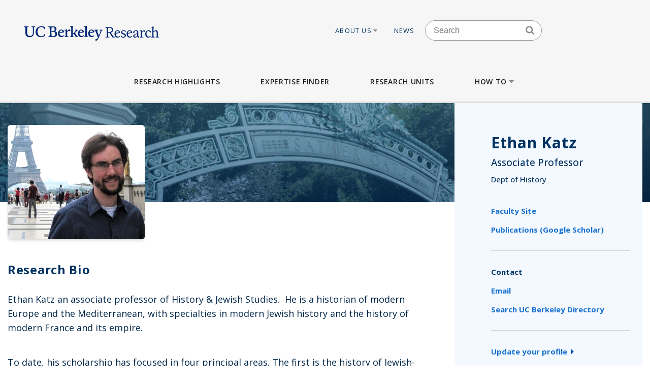

--- FILE ---
content_type: text/html; charset=UTF-8
request_url: https://vcresearch.berkeley.edu/faculty/ethan-katz
body_size: 22187
content:


<!DOCTYPE html>
<html lang="en" dir="ltr" prefix="content: http://purl.org/rss/1.0/modules/content/  dc: http://purl.org/dc/terms/  foaf: http://xmlns.com/foaf/0.1/  og: http://ogp.me/ns#  rdfs: http://www.w3.org/2000/01/rdf-schema#  schema: http://schema.org/  sioc: http://rdfs.org/sioc/ns#  sioct: http://rdfs.org/sioc/types#  skos: http://www.w3.org/2004/02/skos/core#  xsd: http://www.w3.org/2001/XMLSchema# ">
<head>
  <meta charset="utf-8" />
<noscript><style>form.antibot * :not(.antibot-message) { display: none !important; }</style>
</noscript><meta name="description" content="Ethan Katz an associate professor of History &amp; Jewish Studies. He is a historian of modern Europe and the Mediterranean, with specialties in modern Jewish history and the history of modern France and its empire." />
<meta name="keywords" content="research berkeley, uc berkeley research, faculty excellence" />
<meta name="referrer" content="strict-origin-when-cross-origin" />
<meta name="twitter:card" content="summary" />
<meta name="Generator" content="Drupal 10 (https://www.drupal.org)" />
<meta name="MobileOptimized" content="width" />
<meta name="HandheldFriendly" content="true" />
<meta name="viewport" content="width=device-width, initial-scale=1.0" />
<link rel="icon" href="/themes/custom/vcr2/favicon.ico" type="image/vnd.microsoft.icon" />
<link rel="canonical" href="https://vcresearch.berkeley.edu/faculty/ethan-katz" />
<link rel="shortlink" href="https://vcresearch.berkeley.edu/node/20790" />

    <title>Ethan Katz | Research UC Berkeley</title>
    <link rel="stylesheet" media="all" href="/themes/contrib/stable/css/core/components/progress.module.css?t8m6to" />
<link rel="stylesheet" media="all" href="/themes/contrib/stable/css/core/components/ajax-progress.module.css?t8m6to" />
<link rel="stylesheet" media="all" href="/themes/contrib/stable/css/system/components/align.module.css?t8m6to" />
<link rel="stylesheet" media="all" href="/themes/contrib/stable/css/system/components/fieldgroup.module.css?t8m6to" />
<link rel="stylesheet" media="all" href="/themes/contrib/stable/css/system/components/container-inline.module.css?t8m6to" />
<link rel="stylesheet" media="all" href="/themes/contrib/stable/css/system/components/clearfix.module.css?t8m6to" />
<link rel="stylesheet" media="all" href="/themes/contrib/stable/css/system/components/details.module.css?t8m6to" />
<link rel="stylesheet" media="all" href="/themes/contrib/stable/css/system/components/hidden.module.css?t8m6to" />
<link rel="stylesheet" media="all" href="/themes/contrib/stable/css/system/components/item-list.module.css?t8m6to" />
<link rel="stylesheet" media="all" href="/themes/contrib/stable/css/system/components/js.module.css?t8m6to" />
<link rel="stylesheet" media="all" href="/themes/contrib/stable/css/system/components/nowrap.module.css?t8m6to" />
<link rel="stylesheet" media="all" href="/themes/contrib/stable/css/system/components/position-container.module.css?t8m6to" />
<link rel="stylesheet" media="all" href="/themes/contrib/stable/css/system/components/reset-appearance.module.css?t8m6to" />
<link rel="stylesheet" media="all" href="/themes/contrib/stable/css/system/components/resize.module.css?t8m6to" />
<link rel="stylesheet" media="all" href="/themes/contrib/stable/css/system/components/system-status-counter.css?t8m6to" />
<link rel="stylesheet" media="all" href="/themes/contrib/stable/css/system/components/system-status-report-counters.css?t8m6to" />
<link rel="stylesheet" media="all" href="/themes/contrib/stable/css/system/components/system-status-report-general-info.css?t8m6to" />
<link rel="stylesheet" media="all" href="/themes/contrib/stable/css/system/components/tablesort.module.css?t8m6to" />
<link rel="stylesheet" media="all" href="/themes/contrib/stable/css/views/views.module.css?t8m6to" />
<link rel="stylesheet" media="all" href="/modules/contrib/ckeditor_accordion/css/accordion.frontend.css?t8m6to" />
<link rel="stylesheet" media="all" href="/modules/contrib/ckeditor_indentblock/css/plugins/indentblock/ckeditor.indentblock.css?t8m6to" />
<link rel="stylesheet" media="all" href="/themes/contrib/stable/css/core/assets/vendor/normalize-css/normalize.css?t8m6to" />
<link rel="stylesheet" media="all" href="/themes/contrib/stable/css/core/normalize-fixes.css?t8m6to" />
<link rel="stylesheet" media="all" href="/themes/contrib/classy/css/components/action-links.css?t8m6to" />
<link rel="stylesheet" media="all" href="/themes/contrib/classy/css/components/breadcrumb.css?t8m6to" />
<link rel="stylesheet" media="all" href="/themes/contrib/classy/css/components/button.css?t8m6to" />
<link rel="stylesheet" media="all" href="/themes/contrib/classy/css/components/collapse-processed.css?t8m6to" />
<link rel="stylesheet" media="all" href="/themes/contrib/classy/css/components/container-inline.css?t8m6to" />
<link rel="stylesheet" media="all" href="/themes/contrib/classy/css/components/details.css?t8m6to" />
<link rel="stylesheet" media="all" href="/themes/contrib/classy/css/components/exposed-filters.css?t8m6to" />
<link rel="stylesheet" media="all" href="/themes/contrib/classy/css/components/field.css?t8m6to" />
<link rel="stylesheet" media="all" href="/themes/contrib/classy/css/components/form.css?t8m6to" />
<link rel="stylesheet" media="all" href="/themes/contrib/classy/css/components/icons.css?t8m6to" />
<link rel="stylesheet" media="all" href="/themes/contrib/classy/css/components/inline-form.css?t8m6to" />
<link rel="stylesheet" media="all" href="/themes/contrib/classy/css/components/item-list.css?t8m6to" />
<link rel="stylesheet" media="all" href="/themes/contrib/classy/css/components/link.css?t8m6to" />
<link rel="stylesheet" media="all" href="/themes/contrib/classy/css/components/links.css?t8m6to" />
<link rel="stylesheet" media="all" href="/themes/contrib/classy/css/components/more-link.css?t8m6to" />
<link rel="stylesheet" media="all" href="/themes/contrib/classy/css/components/pager.css?t8m6to" />
<link rel="stylesheet" media="all" href="/themes/contrib/classy/css/components/tabledrag.css?t8m6to" />
<link rel="stylesheet" media="all" href="/themes/contrib/classy/css/components/tableselect.css?t8m6to" />
<link rel="stylesheet" media="all" href="/themes/contrib/classy/css/components/tablesort.css?t8m6to" />
<link rel="stylesheet" media="all" href="/themes/contrib/classy/css/components/tabs.css?t8m6to" />
<link rel="stylesheet" media="all" href="/themes/contrib/classy/css/components/textarea.css?t8m6to" />
<link rel="stylesheet" media="all" href="/themes/contrib/classy/css/components/ui-dialog.css?t8m6to" />
<link rel="stylesheet" media="all" href="/themes/contrib/classy/css/components/messages.css?t8m6to" />
<link rel="stylesheet" media="all" href="/themes/contrib/classy/css/components/progress.css?t8m6to" />
<link rel="stylesheet" media="all" href="/themes/custom/vcr/assets/css/styles.css?t8m6to" />
<link rel="stylesheet" media="all" href="/themes/custom/vcr/assets/css/_custom.css?t8m6to" />
<link rel="stylesheet" media="all" href="/themes/custom/vcr2/assets/css/utils.css?t8m6to" />
<link rel="stylesheet" media="all" href="/themes/custom/vcr2/assets/css/common.css?t8m6to" />
<link rel="stylesheet" media="all" href="/themes/custom/vcr2/assets/css/globals.css?t8m6to" />
<link rel="stylesheet" media="all" href="/themes/custom/vcr2/assets/css/menu.footer.css?t8m6to" />
<link rel="stylesheet" media="all" href="/themes/custom/vcr2/assets/css/menu.main.css?t8m6to" />
<link rel="stylesheet" media="all" href="/themes/custom/vcr2/assets/css/menu.utilities.css?t8m6to" />
<link rel="stylesheet" media="all" href="/themes/custom/vcr2/assets/css/node.faculty.css?t8m6to" />
<link rel="stylesheet" media="all" href="/themes/custom/vcr2/assets/css/node.news.css?t8m6to" />

      <script type="application/json" data-drupal-selector="drupal-settings-json">{"path":{"baseUrl":"\/","pathPrefix":"","currentPath":"node\/20790","currentPathIsAdmin":false,"isFront":false,"currentLanguage":"en"},"pluralDelimiter":"\u0003","suppressDeprecationErrors":true,"gtag":{"tagId":"","consentMode":false,"otherIds":[],"events":[],"additionalConfigInfo":[]},"ajaxPageState":{"libraries":"[base64]","theme":"vcr2","theme_token":null},"ajaxTrustedUrl":[],"gtm":{"tagId":null,"settings":{"data_layer":"dataLayer","include_classes":false,"allowlist_classes":"","blocklist_classes":"","include_environment":false,"environment_id":"","environment_token":""},"tagIds":["GTM-W9DV92W3"]},"ckeditorAccordion":{"accordionStyle":{"collapseAll":1,"keepRowsOpen":0,"animateAccordionOpenAndClose":1,"openTabsWithHash":1,"allowHtmlInTitles":0}},"user":{"uid":0,"permissionsHash":"7c01838a08c0b2f0ca78d7effbf91a0f58f3bc4237786bb0fd7990f49f415dab"}}</script>
<script src="/core/assets/vendor/jquery/jquery.min.js?v=3.7.1"></script>
<script src="/core/misc/drupalSettingsLoader.js?v=10.6.1"></script>
<script src="/modules/contrib/google_tag/js/gtag.js?t8m6to"></script>
<script src="/modules/contrib/google_tag/js/gtm.js?t8m6to"></script>
<script src="/themes/custom/vcr/assets/js/modernizr.js?t8m6to"></script>
<script src="/themes/custom/vcr/assets/js/superfish.js?t8m6to"></script>
<script src="/themes/custom/vcr/assets/js/main-nav.js?t8m6to"></script>

        <link rel="preconnect" href="https://fonts.googleapis.com">
        <link rel="preconnect" href="https://fonts.gstatic.com" crossorigin>
        <link href="https://fonts.googleapis.com/css2?family=Open+Sans:ital,wght@0,300;0,400;0,500;0,600;0,700;1,300;1,400&display=swap" rel="stylesheet">
        </head>
<body class="path-faculty-ethan-katz page-node-20790 page-node-faculty path-node page-node-type-faculty font-sans antialiased">

<div style="width: 0;height: 0;overflow: hidden;position: absolute;"><svg xmlns="http://www.w3.org/2000/svg"><symbol id="angle-down" viewBox="0 0 288 448"><path d="M268.75 184q0 3.25-2.5 5.75l-116.5 116.5q-2.5 2.5-5.75 2.5t-5.75-2.5l-116.5-116.5q-2.5-2.5-2.5-5.75t2.5-5.75l12.5-12.5q2.5-2.5 5.75-2.5t5.75 2.5L144 264l98.25-98.25q2.5-2.5 5.75-2.5t5.75 2.5l12.5 12.5q2.5 2.5 2.5 5.75z"/></symbol><symbol id="angle-left" viewBox="0 0 168 448"><path d="M156.75 136q0 3.25-2.5 5.75L56 240l98.25 98.25q2.5 2.5 2.5 5.75t-2.5 5.75l-12.5 12.5q-2.5 2.5-5.75 2.5t-5.75-2.5l-116.5-116.5q-2.5-2.5-2.5-5.75t2.5-5.75l116.5-116.5q2.5-2.5 5.75-2.5t5.75 2.5l12.5 12.5q2.5 2.5 2.5 5.75z"/></symbol><symbol id="angle-right" viewBox="0 0 152 448"><path d="M148.75 240q0 3.25-2.5 5.75l-116.5 116.5q-2.5 2.5-5.75 2.5t-5.75-2.5l-12.5-12.5q-2.5-2.5-2.5-5.75t2.5-5.75L104 240 5.75 141.75q-2.5-2.5-2.5-5.75t2.5-5.75l12.5-12.5q2.5-2.5 5.75-2.5t5.75 2.5l116.5 116.5q2.5 2.5 2.5 5.75z"/></symbol><symbol id="angle-up" viewBox="0 0 288 448"><path d="M268.75 296q0 3.25-2.5 5.75l-12.5 12.5q-2.5 2.5-5.75 2.5t-5.75-2.5L144 216l-98.25 98.25q-2.5 2.5-5.75 2.5t-5.75-2.5l-12.5-12.5q-2.5-2.5-2.5-5.75t2.5-5.75l116.5-116.5q2.5-2.5 5.75-2.5t5.75 2.5l116.5 116.5q2.5 2.5 2.5 5.75z"/></symbol><symbol id="arrow-left" viewBox="63 327 32 60"><path fill-rule="evenodd" d="M63.065 357l30 30 1.608-1.607L66.28 357l28.393-28.393L93.065 327z"/></symbol><symbol id="arrow-right" viewBox="1303 327 32 60"><path fill-rule="evenodd" d="M1304.994 327l-1.607 1.607L1331.78 357l-28.393 28.393 1.607 1.607 30-30z"/></symbol><symbol id="bars" viewBox="0 0 384 448"><path d="M384 336v32q0 6.5-4.75 11.25T368 384H16q-6.5 0-11.25-4.75T0 368v-32q0-6.5 4.75-11.25T16 320h352q6.5 0 11.25 4.75T384 336zm0-128v32q0 6.5-4.75 11.25T368 256H16q-6.5 0-11.25-4.75T0 240v-32q0-6.5 4.75-11.25T16 192h352q6.5 0 11.25 4.75T384 208zm0-128v32q0 6.5-4.75 11.25T368 128H16q-6.5 0-11.25-4.75T0 112V80q0-6.5 4.75-11.25T16 64h352q6.5 0 11.25 4.75T384 80z"/></symbol><symbol id="bookmark-o" viewBox="0 0 320 448"><path d="M288 64H32v310.5l128-122.75L182.25 273 288 374.5V64zm3-32q5.75 0 11 2.25 8.25 3.25 13.125 10.25T320 60v322.25q0 8.5-4.875 15.5T302 408q-4.75 2-11 2-12 0-20.75-8L160 296 49.75 402q-9 8.25-20.75 8.25-5.75 0-11-2.25-8.25-3.25-13.125-10.25T0 382.25V60q0-8.5 4.875-15.5T18 34.25Q23.25 32 29 32h262z"/></symbol><symbol id="caret-down" viewBox="0 0 256 448"><path d="M256 176q0 6.5-4.75 11.25l-112 112Q134.5 304 128 304t-11.25-4.75l-112-112Q0 182.5 0 176t4.75-11.25T16 160h224q6.5 0 11.25 4.75T256 176z"/></symbol><symbol id="caret-up" viewBox="0 0 256 448"><path d="M256 304q0 6.5-4.75 11.25T240 320H16q-6.5 0-11.25-4.75T0 304t4.75-11.25l112-112Q121.5 176 128 176t11.25 4.75l112 112Q256 297.5 256 304z"/></symbol><symbol id="external-link" viewBox="0 0 448 448"><path d="M352 232v80q0 29.75-21.125 50.875T280 384H72q-29.75 0-50.875-21.125T0 312V104q0-29.75 21.125-50.875T72 32h176q3.5 0 5.75 2.25T256 40v16q0 3.5-2.25 5.75T248 64H72q-16.5 0-28.25 11.75T32 104v208q0 16.5 11.75 28.25T72 352h208q16.5 0 28.25-11.75T320 312v-80q0-3.5 2.25-5.75T328 224h16q3.5 0 5.75 2.25T352 232zm96-216v128q0 6.5-4.75 11.25T432 160t-11.25-4.75l-44-44-163 163q-2.5 2.5-5.75 2.5t-5.75-2.5l-28.5-28.5q-2.5-2.5-2.5-5.75t2.5-5.75l163-163-44-44Q288 22.5 288 16t4.75-11.25T304 0h128q6.5 0 11.25 4.75T448 16z"/></symbol><symbol id="facebook" viewBox="0 0 264 448"><path d="M239.75 3v66H200.5q-21.5 0-29 9t-7.5 27v47.25h73.25l-9.75 74H164V416H87.5V226.25H23.75v-74H87.5v-54.5q0-46.5 26-72.125T182.75 0q36.75 0 57 3z"/></symbol><symbol id="linkedin" viewBox="0 0 384 448"><path d="M87.25 156.25V404H4.75V156.25h82.5zm5.25-76.5q.25 18.25-12.625 30.5T46 122.5h-.5q-20.5 0-33-12.25T0 79.75q0-18.5 12.875-30.625T46.5 37t33.25 12.125T92.5 79.75zM384 262v142h-82.25V271.5q0-26.25-10.125-41.125T260 215.5q-15.75 0-26.375 8.625T217.75 245.5Q215 253 215 265.75V404h-82.25q.5-99.75.5-161.75t-.25-74l-.25-12H215v36h-.5q5-8 10.25-14t14.125-13 21.75-10.875 28.625-3.875q42.75 0 68.75 28.375T384 262z"/></symbol><symbol id="long-arrow-left" viewBox="0 0 464 448"><path d="M448 200v48q0 3.5-2.25 5.75T440 256H128v56q0 5.25-4.75 7.25T114.5 318l-96-87.5Q16 228 16 224.75q0-3.5 2.5-6l96-88.5q4-3.5 8.75-1.5Q128 131 128 136v56h312q3.5 0 5.75 2.25T448 200z"/></symbol><symbol id="long-arrow-right" viewBox="0 0 432 448"><path d="M432 223.25q0 3.5-2.5 6l-96 88.5q-4 3.5-8.75 1.5Q320 317 320 312v-56H8q-3.5 0-5.75-2.25T0 248v-48q0-3.5 2.25-5.75T8 192h312v-56q0-5.25 4.75-7.25t8.75 1.25l96 87.5q2.5 2.5 2.5 5.75z"/></symbol><symbol id="search" viewBox="0 0 416 448"><path d="M288 208q0-46.25-32.875-79.125T176 96t-79.125 32.875T64 208t32.875 79.125T176 320t79.125-32.875T288 208zm128 208q0 13-9.5 22.5T384 448q-13.5 0-22.5-9.5L275.75 353Q231 384 176 384q-35.75 0-68.375-13.875t-56.25-37.5-37.5-56.25T0 208t13.875-68.375 37.5-56.25 56.25-37.5T176 32t68.375 13.875 56.25 37.5 37.5 56.25T352 208q0 55-31 99.75l85.75 85.75Q416 402.75 416 416z"/></symbol><symbol id="twitter" viewBox="0 0 416 448"><path d="M405 102q-16.75 24.5-40.5 41.75.25 3.5.25 10.5 0 32.5-9.5 64.875t-28.875 62.125-46.125 52.625-64.5 36.5T135 384q-67.75 0-124-36.25 8.75 1 19.5 1 56.25 0 100.25-34.5-26.25-.5-47-16.125t-28.5-39.875q8.25 1.25 15.25 1.25 10.75 0 21.25-2.75-28-5.75-46.375-27.875T27 177.5v-1q17 9.5 36.5 10.25-16.5-11-26.25-28.75t-9.75-38.5q0-22 11-40.75 30.25 37.25 73.625 59.625T205 163.25q-2-9.5-2-18.5 0-33.5 23.625-57.125T283.75 64q35 0 59 25.5Q370 84.25 394 70q-9.25 28.75-35.5 44.5Q381.75 112 405 102z"/></symbol></svg></div>

<a href="#main-content" class="visually-hidden focusable skip-link">
  Skip to main content
</a>

<noscript><iframe src="https://www.googletagmanager.com/ns.html?id=GTM-W9DV92W3"
                  height="0" width="0" style="display:none;visibility:hidden"></iframe></noscript>

  <div class="dialog-off-canvas-main-canvas" data-off-canvas-main-canvas>
          
  
<div id="header-wrapper" class="header-wrapper ">
  <header class="header" role="banner" aria-label="Site header">
    <div class="container container-wide">
      <div class="header__top row">
        <div class="col-xs-12 col-lg-4">
                            <a href="/" title="Home" rel="home" class="header__logo">
            
            <img src="/themes/custom/vcr/assets/images/ucb-logo-blue.svg" alt="UC Berkeley, Vice Chancellor for Research Office">
          </a>
                </div>
                  
  <div class="hidden-md-down region region-header">
          <nav role="navigation" aria-labelledby="block-utilitiesnavigation-menu" id="block-utilitiesnavigation" class="block block-menu navigation menu--utilities-navigation">
            
  <h2 class="visually-hidden" id="block-utilitiesnavigation-menu">Utilities navigation</h2>
  

        


        <ul class="menu">
                  <li class="menu-item menu-item--level-0 menu-item--expanded">
                  <a href="/about-us" class="utility-link-item about-us" data-drupal-link-system-path="">
            About Us
                          <svg>
                <use xmlns:xlink="http://www.w3.org/1999/xlink" xlink:href="#caret-down"></use>
              </svg>
                      </a>
        
                            <ul class="menu">
                    <li class="menu-item menu-item--level-1">
                  <a href="/about-us/vice-chancellor-research-kathy-yelick" class="utility-link-item vice-chancellor-yelick" data-drupal-link-system-path="">
            Vice Chancellor Yelick
                      </a>
        
              </li>
                <li class="menu-item menu-item--level-1">
                  <a href="/about-us/associate-vice-chancellor-research-lok-siu" class="utility-link-item associate-vice-chancellor-siu" data-drupal-link-system-path="">
            Associate Vice Chancellor Siu
                      </a>
        
              </li>
                <li class="menu-item menu-item--level-1">
                  <a href="/vcro/staff-contacts" class="utility-link-item staff-contacts" data-drupal-link-system-path="">
            Staff Contacts
                      </a>
        
              </li>
                <li class="menu-item menu-item--level-1">
                  <a href="/about-us/organizational-chart" class="utility-link-item organizational-chart" data-drupal-link-system-path="">
            Organizational Chart
                      </a>
        
              </li>
                <li class="menu-item menu-item--level-1">
                  <a href="/current-searches" class="utility-link-item current-searches" data-drupal-link-system-path="">
            Current Searches
                      </a>
        
              </li>
                <li class="menu-item menu-item--level-1">
                  <a href="/about-us/research-advisory-groups-and-initiatives" class="utility-link-item research-advisory-groups-and-initiatives" data-drupal-link-system-path="">
            Research Advisory Groups and Initiatives
                      </a>
        
              </li>
                <li class="menu-item menu-item--level-1">
                  <a href="/about-us/former-vice-chancellors-research" class="utility-link-item former-leadership" data-drupal-link-system-path="">
            Former Leadership
                      </a>
        
              </li>
      </ul>
    
              </li>
                <li class="menu-item menu-item--level-0">
                  <a href="/news-landing" class="utility-link-item news" data-drupal-link-system-path="">
            News
                      </a>
        
              </li>
      </ul>
    



  </nav>
<div id="block-blockbasicsearch" class="block block-block-content block-block-content924aa42b-a373-4e33-bf4f-d799492d8a4f">
  
    
      
            <div class="clearfix text-formatted field field--name-body field--type-text-with-summary field--label-hidden field__item"><div class="search-block-form block-search-form block block-search container-inline" data-drupal-selector="search-block-form-2" id="block-vcr--search" role="search">
<div class="content container-inline">
<form accept-charset="UTF-8" action="/search/node" id="search-block-form--search" method="get">
<div class="js-form-item form-item js-form-type-search form-type-search js-form-item-keys form-item-keys form-no-label"><label class="visually-hidden" for="edit-keys--search">Search</label> <input class="form-search" data-drupal-selector="edit-keys" id="edit-keys--search" maxlength="128" name="keys" placeholder="Search" size="15" title="Enter the terms you wish to search for." type="search" value></div>

<div class="search-block-form-icon"><svg><use xlink:href="#search" xmlns:xlink="http://www.w3.org/1999/xlink" /></svg></div>

<div class="form-actions js-form-wrapper form-wrapper" data-drupal-selector="edit-actions" id="edit-actions--search"><input class="button js-form-submit form-submit" data-drupal-selector="edit-submit" id="edit-submit--search" type="submit" value="Search"></div>
</form>
</div>
</div>
</div>
      
  </div>
<div id="block-vcr-blockbasicstyling-copyright" class="block block-block-content block-block-content73627680-1b7d-4ecf-915e-934ac475af47">
  
    
      
            <div class="clearfix text-formatted field field--name-body field--type-text-with-summary field--label-hidden field__item"><style type="text/css">/** BlockBasic - Styling_Copyright and General **/
@media (max-width: 2991px) and (min-width: 768px) { .footer__second { top: 90px; } }
</style><style type="text/css">@media (max-width: 1200px) and (min-width: 989px) {
  .footer__second { top: -210px;  max-width: 160px; }
}
</style><style type="text/css">div#block-vcr-copyright a {
    text-decoration: underline;
 }
</style><style type="text/css">/* CKEditor Accordion */
.ckeditor-accordion-container &amp;amp;amp;amp;amp;amp;amp;amp;amp;gt; dl {
    position: relative;
    border: 1px solid #0091ea;
    border: 1px solid #bbb;
}
.ckeditor-accordion-container &amp;amp;amp;amp;amp;amp;amp;amp;amp;gt; dl dt.active &amp;amp;amp;amp;amp;amp;amp;amp;amp;gt; a {
    FONT-VARIANT: JIS83;
    background-color: #0091ea;
    background-color: #35628f;
}
.ckeditor-accordion-container &amp;amp;amp;amp;amp;amp;amp;amp;amp;gt; dl dt &amp;amp;amp;amp;amp;amp;amp;amp;amp;gt; a:hover {
    background-color: #00a5ef;
    background-color: #88a;
}
.ckeditor-accordion-container &amp;amp;amp;amp;amp;amp;amp;amp;amp;gt; dl dt &amp;amp;amp;amp;amp;amp;amp;amp;amp;gt; a {
    display: block;
    padding: 10px 15px 10px 50px;
    background-color: #00b0ff;
    background-color: #6582af;
    color: #fff;
    cursor: pointer;
    -webkit-transition: background-color 300ms;
    transition: background-color 300ms;
    border-bottom: 1px solid #00a4ec;
    border-bottom: 2px solid #bbb;
}
</style><style type="text/css">/* Hide CAPTCHA message on the Search Form */
  div#block-vcr-search details,
  div#block-vcr-search details#edit-captcha--2 {
     display: none;
  }
</style><style type="text/css">.node__social-share .at-share-btn::after {
    display: none;
 }
</style><style type="text/css">/* For News nodes */
 body.path-frontpage p.thin,
 body.path-frontpage p.giant,
 .path-excellence-faculty-excellence .current-faculty-list .award,
 body.page-node-type-page  p,
 body.page-node-type-news  p {
   line-height: 1.5;
 }
</style><style type="text/css">/* General for Accessibilities */
  p { line-height: 1.5; }
</style><style type="text/css">/* General for Accessibilities */
 .region.region-content-bottom.container00000  p,
 .region.region-content00000  p {
		color: hsl(0, 50%, 25%);
		background-color: white;
	}
 .region.region-content-bottom.container a,
 .region.region-content00000	a {
		text-decoration: none;
		text-decoration: underline;
		color: hsl(232, 50%, 25%);
		background-color: white;
	}
 .region.region-content-bottom.container  a:hover,
 .region.region-content-bottom.container  a:focus,
 .region.region-content00000	a:hover,
 .region.region-content00000	a:focus {
		text-decoration: underline;
	}
 .main-wrapper a,
 .footer a {
      text-decoration:underline;
      text-decoration-style: dotted;
 }
 .main-wrapper a {
      color: #202860;
      background-color: white;
 }
 a.ui-tabs-anchor {
    background: transparent;
 }
</style><style type="text/css">/* General for Home */
 body.path-frontpage div.paragraph--news-hero  h1.paragraph--news-hero__heading {
    padding: 10px 15px;
    background: rgba(58, 122, 156,0.85);
 }
</style><style type="text/css">
/* General for Subsite - hide Search form */
 body.page-node-type-subsite-page    div#block-blockbasicsearch {
    display: none;
 }
</style></div>
      
  </div>
<div id="block-blockbasicstyling-quicktabs-facultyprofile" class="block block-block-content block-block-content45882669-8b2b-493a-a093-3fdaa57226f0">
  
    
      
            <div class="clearfix text-formatted field field--name-body field--type-text-with-summary field--label-hidden field__item"><style type="text/css">/** BlockBasic - Styling_QuickTabs_FacultyProfile **/
 img.image-style-news-list,
 img.image-style-news-teaser-thumbnail {
    object-fit: cover;
    object-position: center;
    height: 225px;
 }
</style><style> /* For Faculty page content */
     .page-node-type-faculty article .prose a {
        color: #202860;
        text-decoration: underline !important;
     }
</style></div>
      
  </div>
<div id="block-vcr-blockbasicstyling-facultyprofile-general" class="block block-block-content block-block-content80096fa1-b2b7-4021-8e82-2aeb5d68d7f3">
  
    
      
            <div class="clearfix text-formatted field field--name-body field--type-text-with-summary field--label-hidden field__item"><style type="text/css">/** BlockBasic - Styling_FacultyProfile_general **/
 p#fp-fax {
   display: none;
 }
</style></div>
      
  </div>

      </div>

              </div>
    </div>

          <div class="region region-main-menu">
  <div class="container">
    <nav role="navigation" aria-labelledby="block-vcr-main-menu-menu" id="block-vcr-main-menu" class="block block-menu navigation menu--main">
            
  <h2 class="visually-hidden" id="block-vcr-main-menu-menu">Main menu</h2>
  

        


        <ul class="menu">
                  <li class="menu-item menu-item--level-0">
                  <a href="/#research-highlights" class="main-link-item research-highlights" data-drupal-link-system-path="">
            Research Highlights
                      </a>
                      </li>
                <li class="menu-item menu-item--level-0">
                  <a href="/faculty-expertise" class="main-link-item expertise-finder" data-drupal-link-system-path="">
            Expertise Finder
                      </a>
                      </li>
                <li class="menu-item menu-item--level-0">
                  <a href="/research-units" class="main-link-item research-units" data-drupal-link-system-path="">
            Research Units
                      </a>
                      </li>
                <li class="menu-item menu-item--level-0 menu-item--expanded">
                  <a href="" class="main-link-item how-to" data-drupal-link-system-path="">
            How to
                          <svg>
                <use xmlns:xlink="http://www.w3.org/1999/xlink" xlink:href="#caret-down"></use>
              </svg>
                      </a>
                                    <ul class="menu">
                    <li class="menu-item menu-item--level-1 menu-item--expanded">
                  <span >
            Secure Funding
                          <svg>
                <use xmlns:xlink="http://www.w3.org/1999/xlink" xlink:href="#caret-down"></use>
              </svg>
                      </span>
                                    <ul class="menu">
                    <li class="menu-item menu-item--level-2">
                  <a href="/how/secure-funding/contracts-gifts-and-grants" class="main-link-item contracts-gifts-and-grants" data-drupal-link-system-path="">
            Contracts, Gifts and Grants
                      </a>
                      </li>
                <li class="menu-item menu-item--level-2">
                  <a href="/vcro/industry-consortium-programs" class="main-link-item industry-consortia" data-drupal-link-system-path="">
            Industry Consortia
                      </a>
                      </li>
                <li class="menu-item menu-item--level-2">
                  <a href="/how/secure-funding/funding-opportunities" class="main-link-item funding-opportunities" data-drupal-link-system-path="">
            Funding Opportunities
                      </a>
                      </li>
                <li class="menu-item menu-item--level-2">
                  <a href="/grant-life-cycle/overview" class="main-link-item ucb-grant-life-cycle" data-drupal-link-system-path="">
            UCB Grant Life Cycle
                      </a>
                      </li>
                <li class="menu-item menu-item--level-2">
                  <a href="https://brdo.berkeley.edu" class="main-link-item berkeley-research-development-office" data-drupal-link-system-path="">
            Berkeley Research Development Office
                      </a>
                      </li>
                <li class="menu-item menu-item--level-2">
                  <a href="/how/secure-funding/2025-white-house-executive-orders-and-agency-directives" class="main-link-item impacts-of-2025-federal-executive-orders-and-directives" data-drupal-link-system-path="">
            Impacts of 2025 Federal Executive Orders and Directives
                      </a>
                      </li>
      </ul>
    
              </li>
                <li class="menu-item menu-item--level-1 menu-item--expanded">
                  <span >
            Ensure Compliance
                          <svg>
                <use xmlns:xlink="http://www.w3.org/1999/xlink" xlink:href="#caret-down"></use>
              </svg>
                      </span>
                                    <ul class="menu">
                    <li class="menu-item menu-item--level-2">
                  <a href="/how/ensure-compliance/research-policies-administration" class="main-link-item research-policies--administration" data-drupal-link-system-path="">
            Research Policies &amp; Administration
                      </a>
                      </li>
                <li class="menu-item menu-item--level-2">
                  <a href="/research-compliance" class="main-link-item research-compliance" data-drupal-link-system-path="">
            Research Compliance
                      </a>
                      </li>
                <li class="menu-item menu-item--level-2">
                  <a href="/how/ensure-compliance/intellectual-property-technology-transfer" class="main-link-item intellectual-property--tech-transfer" data-drupal-link-system-path="">
            Intellectual Property &amp; Tech Transfer
                      </a>
                      </li>
                <li class="menu-item menu-item--level-2">
                  <a href="/how/ensure-compliance/research-personnel" class="main-link-item research-personnel" data-drupal-link-system-path="">
            Research Personnel
                      </a>
                      </li>
                <li class="menu-item menu-item--level-2">
                  <a href="/how/ensure-compliance/field-and-international-research" class="main-link-item field-and-international-research" data-drupal-link-system-path="">
            Field and International Research
                      </a>
                      </li>
      </ul>
    
              </li>
                <li class="menu-item menu-item--level-1 menu-item--expanded">
                  <span >
            Locate Facilities
                          <svg>
                <use xmlns:xlink="http://www.w3.org/1999/xlink" xlink:href="#caret-down"></use>
              </svg>
                      </span>
                                    <ul class="menu">
                    <li class="menu-item menu-item--level-2">
                  <a href="/core-facilities" class="main-link-item core-facilities" data-drupal-link-system-path="">
            Core Facilities
                      </a>
                      </li>
                <li class="menu-item menu-item--level-2">
                  <a href="/berkeley-ric/about" class="main-link-item berkeley-research-infrastructure-commons-ric" data-drupal-link-system-path="">
            Berkeley Research Infrastructure Commons (RIC)
                      </a>
                      </li>
                <li class="menu-item menu-item--level-2">
                  <a href="/how/locate-facilities/research-computing-and-data-management" class="main-link-item research-computing-and-data-management" data-drupal-link-system-path="">
            Research Computing and Data Management
                      </a>
                      </li>
                <li class="menu-item menu-item--level-2">
                  <a href="/how/locate-facilities/field-stations-research-forests-and-museums" class="main-link-item field-stations-research-forests-and-museums" data-drupal-link-system-path="">
            Field Stations, Research Forests, and Museums
                      </a>
                      </li>
      </ul>
    
              </li>
                <li class="menu-item menu-item--level-1 menu-item--expanded">
                  <span >
            For VCR Units
                          <svg>
                <use xmlns:xlink="http://www.w3.org/1999/xlink" xlink:href="#caret-down"></use>
              </svg>
                      </span>
                                    <ul class="menu">
                    <li class="menu-item menu-item--level-2">
                  <a href="/how/vcr-units/oru-policy-procedure-guide" class="main-link-item oru-policies" data-drupal-link-system-path="">
            ORU Policies
                      </a>
                      </li>
                <li class="menu-item menu-item--level-2">
                  <a href="/how/vcr-units/vcro-budget-resources" class="main-link-item vcro-budget-resources" data-drupal-link-system-path="">
            VCRO Budget Resources
                      </a>
                      </li>
                <li class="menu-item menu-item--level-2">
                  <a href="/how/vcr-units/vcro-hr-ap-resources" class="main-link-item vcro-hr-resources" data-drupal-link-system-path="">
            VCRO HR Resources
                      </a>
                      </li>
      </ul>
    
              </li>
      </ul>
    
              </li>
      </ul>
    


  </nav>

  </div>
</div>

    
          <div class="header__mobile-menu">
        
  <div class="region region-mobile-menu">
          <div id="block-blockbasicmobile-search" class="block block-block-content block-block-content4f727b67-a8c5-4d40-ae48-f5f33695c754">
  
    
      
            <div class="clearfix text-formatted field field--name-body field--type-text-with-summary field--label-hidden field__item"><div class="search-block-form block-search-form block block-search container-inline" data-drupal-selector="search-block-form-2" id="block-vcr-mobile-search" role="search">
<div class="content container-inline">
<form accept-charset="UTF-8" action="/search/node" id="search-block-form--mobile" method="get">
<div class="js-form-item form-item js-form-type-search form-type-search js-form-item-keys form-item-keys form-no-label"><label class="visually-hidden" for="edit-keys--3">Search</label> <input class="form-search" data-drupal-selector="edit-keys" id="edit-keys--3" maxlength="128" name="keys" placeholder="Search" size="15" title="Enter the terms you wish to search for." type="search" value></div>

<div class="search-block-form-icon"><svg><use xlink:href="#search" xmlns:xlink="http://www.w3.org/1999/xlink" /></svg></div>

<div class="form-actions js-form-wrapper form-wrapper" data-drupal-selector="edit-actions" id="edit-actions--mobile"><input class="button js-form-submit form-submit" data-drupal-selector="edit-submit" id="edit-submit--mobile" type="submit" value="Search"></div>
</form>
</div>
</div>
</div>
      
  </div>
<nav role="navigation" aria-labelledby="block-vcr-mobile-menu-menu" id="block-vcr-mobile-menu" class="block block-menu navigation menu--main">
            
  <h2 class="visually-hidden" id="block-vcr-mobile-menu-menu">Main menu</h2>
  

        
              <ul class="menu">
                    <li class="menu-item menu-item--level-0">
                  <a href="/#research-highlights" data-drupal-link-system-path="">
            Research Highlights
          </a>
        
              </li>
                <li class="menu-item menu-item--level-0">
                  <a href="/faculty-expertise" data-drupal-link-system-path="">
            Expertise Finder
          </a>
        
              </li>
                <li class="menu-item menu-item--level-0">
                  <a href="/research-units" data-drupal-link-system-path="">
            Research Units
          </a>
        
              </li>
                <li class="menu-item menu-item--level-0 menu-item--expanded">
                  <a href="" data-drupal-link-system-path="">
            How to
          </a>
        
                                <ul class="menu">
                    <li class="menu-item menu-item--level-1 menu-item--expanded">
                  <a href="" data-drupal-link-system-path="">
            Secure Funding
          </a>
        
                                <ul class="menu">
                    <li class="menu-item menu-item--level-2">
                  <a href="/how/secure-funding/contracts-gifts-and-grants" data-drupal-link-system-path="">
            Contracts, Gifts and Grants
          </a>
        
              </li>
                <li class="menu-item menu-item--level-2">
                  <a href="/vcro/industry-consortium-programs" data-drupal-link-system-path="">
            Industry Consortia
          </a>
        
              </li>
                <li class="menu-item menu-item--level-2">
                  <a href="/how/secure-funding/funding-opportunities" data-drupal-link-system-path="">
            Funding Opportunities
          </a>
        
              </li>
                <li class="menu-item menu-item--level-2">
                  <a href="/grant-life-cycle/overview" data-drupal-link-system-path="">
            UCB Grant Life Cycle
          </a>
        
              </li>
                <li class="menu-item menu-item--level-2">
                  <a href="https://brdo.berkeley.edu" data-drupal-link-system-path="">
            Berkeley Research Development Office
          </a>
        
              </li>
                <li class="menu-item menu-item--level-2">
                  <a href="/how/secure-funding/2025-white-house-executive-orders-and-agency-directives" data-drupal-link-system-path="">
            Impacts of 2025 Federal Executive Orders and Directives
          </a>
        
              </li>
        </ul>
  
              </li>
                <li class="menu-item menu-item--level-1 menu-item--expanded">
                  <a href="" data-drupal-link-system-path="">
            Ensure Compliance
          </a>
        
                                <ul class="menu">
                    <li class="menu-item menu-item--level-2">
                  <a href="/how/ensure-compliance/research-policies-administration" data-drupal-link-system-path="">
            Research Policies &amp; Administration
          </a>
        
              </li>
                <li class="menu-item menu-item--level-2">
                  <a href="/research-compliance" data-drupal-link-system-path="">
            Research Compliance
          </a>
        
              </li>
                <li class="menu-item menu-item--level-2">
                  <a href="/how/ensure-compliance/intellectual-property-technology-transfer" data-drupal-link-system-path="">
            Intellectual Property &amp; Tech Transfer
          </a>
        
              </li>
                <li class="menu-item menu-item--level-2">
                  <a href="/how/ensure-compliance/research-personnel" data-drupal-link-system-path="">
            Research Personnel
          </a>
        
              </li>
                <li class="menu-item menu-item--level-2">
                  <a href="/how/ensure-compliance/field-and-international-research" data-drupal-link-system-path="">
            Field and International Research
          </a>
        
              </li>
        </ul>
  
              </li>
                <li class="menu-item menu-item--level-1 menu-item--expanded">
                  <a href="" data-drupal-link-system-path="">
            Locate Facilities
          </a>
        
                                <ul class="menu">
                    <li class="menu-item menu-item--level-2">
                  <a href="/core-facilities" data-drupal-link-system-path="">
            Core Facilities
          </a>
        
              </li>
                <li class="menu-item menu-item--level-2">
                  <a href="/berkeley-ric/about" data-drupal-link-system-path="">
            Berkeley Research Infrastructure Commons (RIC)
          </a>
        
              </li>
                <li class="menu-item menu-item--level-2">
                  <a href="/how/locate-facilities/research-computing-and-data-management" data-drupal-link-system-path="">
            Research Computing and Data Management
          </a>
        
              </li>
                <li class="menu-item menu-item--level-2">
                  <a href="/how/locate-facilities/field-stations-research-forests-and-museums" data-drupal-link-system-path="">
            Field Stations, Research Forests, and Museums
          </a>
        
              </li>
        </ul>
  
              </li>
                <li class="menu-item menu-item--level-1 menu-item--expanded">
                  <a href="" data-drupal-link-system-path="">
            For VCR Units
          </a>
        
                                <ul class="menu">
                    <li class="menu-item menu-item--level-2">
                  <a href="/how/vcr-units/oru-policy-procedure-guide" data-drupal-link-system-path="">
            ORU Policies
          </a>
        
              </li>
                <li class="menu-item menu-item--level-2">
                  <a href="/how/vcr-units/vcro-budget-resources" data-drupal-link-system-path="">
            VCRO Budget Resources
          </a>
        
              </li>
                <li class="menu-item menu-item--level-2">
                  <a href="/how/vcr-units/vcro-hr-ap-resources" data-drupal-link-system-path="">
            VCRO HR Resources
          </a>
        
              </li>
        </ul>
  
              </li>
        </ul>
  
              </li>
        </ul>
  


  </nav>
<nav role="navigation" aria-labelledby="block-utilitiesnavigation-2-menu" id="block-utilitiesnavigation-2" class="block block-menu navigation menu--utilities-navigation">
            
  <h2 class="visually-hidden" id="block-utilitiesnavigation-2-menu">Utilities navigation</h2>
  

        
              <ul class="menu">
                    <li class="menu-item menu-item--level-0 menu-item--expanded">
                  <a href="/about-us" data-drupal-link-system-path="">
            About Us
          </a>
        
                                <ul class="menu">
                    <li class="menu-item menu-item--level-1">
                  <a href="/about-us/vice-chancellor-research-kathy-yelick" data-drupal-link-system-path="">
            Vice Chancellor Yelick
          </a>
        
              </li>
                <li class="menu-item menu-item--level-1">
                  <a href="/about-us/associate-vice-chancellor-research-lok-siu" data-drupal-link-system-path="">
            Associate Vice Chancellor Siu
          </a>
        
              </li>
                <li class="menu-item menu-item--level-1">
                  <a href="/vcro/staff-contacts" data-drupal-link-system-path="">
            Staff Contacts
          </a>
        
              </li>
                <li class="menu-item menu-item--level-1">
                  <a href="/about-us/organizational-chart" data-drupal-link-system-path="">
            Organizational Chart
          </a>
        
              </li>
                <li class="menu-item menu-item--level-1">
                  <a href="/current-searches" data-drupal-link-system-path="">
            Current Searches
          </a>
        
              </li>
                <li class="menu-item menu-item--level-1">
                  <a href="/about-us/research-advisory-groups-and-initiatives" data-drupal-link-system-path="">
            Research Advisory Groups and Initiatives
          </a>
        
              </li>
                <li class="menu-item menu-item--level-1">
                  <a href="/about-us/former-vice-chancellors-research" data-drupal-link-system-path="">
            Former Leadership
          </a>
        
              </li>
        </ul>
  
              </li>
                <li class="menu-item menu-item--level-0">
                  <a href="/news-landing" data-drupal-link-system-path="">
            News
          </a>
        
              </li>
        </ul>
  


  </nav>

      </div>

      </div>
      </header>

      
  </div>

      <div class="page__help">
      <div class="container">
        <div class="row">
          
  <div class="col-xs-12 region region-help">
          <div data-drupal-messages-fallback class="hidden"></div>

      </div>

        </div>
      </div>
    </div>
  
      <div class="page__breadcrumb">
      <div class="container container-wide">
        <div class="row">
          
  <div class="col-xs-12 region region-breadcrumb">
          <div id="block-vcr-breadcrumbs" class="block block-system block-system-breadcrumb-block">
  
    
        <nav class="breadcrumb" role="navigation" aria-labelledby="system-breadcrumb">
    <p id="system-breadcrumb" class="visually-hidden">Breadcrumb</p>
    <ol>
              <li>
                      <a href="/" class="breadcrumb-link-item home">Home</a>
                  </li>
              <li>
                      <a href="/faculty-expertise" class="breadcrumb-link-item faculty-expertise">Faculty Expertise</a>
                  </li>
              <li>
                      Ethan Katz
                  </li>
          </ol>
  </nav>

  </div>

      </div>

        </div>
      </div>
    </div>
  
<div class="main-wrapper" role="main">
  <a id="main-content" tabindex="-1"></a>
    
  <div class="region region-content-top container">
    <div class="row">      <div class="views-element-container block block-views block-views-blockviews-for-faculty-block-1" id="block-vcr-views-block-views-for-faculty-block-1">
  
    
      <div><div class="view view-views-for-faculty view-id-views_for_faculty view-display-id-block_1 js-view-dom-id-830cee6fa7e1f1dd342b213cd8f7a9226f0ee54b315b49410844bb8622c791c3">
  
    
      
  
          </div>
</div>

  </div>

    </div>  </div>


  <div class="main-inner">
    <div class="main-content">
      <div id="block-vcr-content" class="block block-system block-system-main-block">
  
    
      



<article about="/faculty/ethan-katz" class="node node--type-faculty node--view-mode-full relative">
      <div class="absolute top-0 left-0 right-0 z-10 min-h-[195px] bg-cover" style="background-image: url('/themes/custom/vcr2/assets/images/faculty-banner.jpg')"></div>
    <div class="container relative z-20">
    <div class="grid lg:grid-cols-[1fr_370px] items-start">
      <div class="lg:hidden">
                  <div class="shadow-md rounded-md inline-flex overflow-hidden mt-[40px] mb-10 lg:mb-0">
            <img src="/sites/default/files/styles/faculty_photo_thumbnail/public/2023-05/Ethan%20Katz.jpg?h=a3367a44&amp;itok=mERDEeJS" alt="Ethan Katz" />
          </div>
              </div>
      <aside class="bg-blue-light lg:order-1 text-blue-berkeley p-12 lg:py-[60px] lg:pl-[72px] lg:pr-[24px]">
        <div class="flex flex-col space-y-2">
          <h1 class="heading-3 mb-0 font-semibold text-blue-berkeley"><span class="field field--name-title field--type-string field--label-hidden">Ethan Katz</span>
</h1>
          <p class="large">Associate Professor</p>

          <p class="small">Dept of History</p>
                                                                                                                                                                                                                                                                                                                                                                                                                              </div>
        <div class="space-y-2 pt-[40px] break-all">
                                <div class="pr-4 space-y-2">
              <p><a href=https://history.berkeley.edu/ethan-katz target="_blank" rel="noreferrer" class="label link profile-link-faculty-site">Faculty Site</a></p>
            </div>
                                <div class="space-y-1">
              <p><a href=https://scholar.google.com/citations?hl=en&amp;user=p2s5SUcAAAAJ target="_blank" rel="noreferrer" class="label link profile-link-google-scholar">Publications (Google Scholar)</a></p>
            </div>
                              </div>
          <div class="space-y-2 break-all vcr-profile-separator">
                          <div class="space-y-1">
                <p><strong>Contact</strong></p>
              </div>
                              <div class="space-y-1">
                  <p><a href=mailto:ebkatz@berkeley.edu target="_blank" rel="noreferrer" class="label link profile-link-email">Email</a></p>
                </div>
                                                                  <div class="space-y-2">
              <p>
                <a href="http://www.berkeley.edu/directory" target="_blank" class="label link profile-search-ucberkeley-dir">
                  Search UC Berkeley Directory</a>
              </p>
            </div>
          </div>
          <div class="space-y-2 break-all vcr-profile-separator">
                      <p>
              <a href="https://auth.berkeley.edu/cas/login?service=https://vcresearch.berkeley.edu/casservice%3Freturnto%3Dhttps://vcresearch.berkeley.edu/node/20790/edit" target="_blank" rel="noreferrer" class="link label profile-link-update-profile">Update your profile<svg width="7" height="11" viewBox="0 0 7 11" fill="none" xmlns="http://www.w3.org/2000/svg">
                  <path fill="#004AAE" d="M2.45703 0.980469L6.20703 4.70117C6.38281 4.90625 6.5 5.14062 6.5 5.375C6.5 5.58008 6.38281 5.84375 6.20703 6.01953L2.45703 9.74023C2.19336 10.0039 1.7832 10.0918 1.43164 9.94531C1.08008 9.79883 0.875 9.50586 0.875 9.125V1.625C0.875 1.27344 1.08008 0.921875 1.43164 0.775391C1.7832 0.628906 2.19336 0.716797 2.45703 0.980469Z"></path>
                </svg>
              </a>
            </p>
                  </div>
    </aside>
    <div>
      <div class="hidden lg:block">
                  <div class="shadow-md rounded-md inline-flex overflow-hidden mt-[43px]">
            <img src="/sites/default/files/styles/faculty_photo_thumbnail/public/2023-05/Ethan%20Katz.jpg?h=a3367a44&amp;itok=mERDEeJS"
                 alt="Ethan Katz"/>
          </div>
              </div>
      <div class="prose lg:pr-[64px]">
                              <h2 class="heading-4 mt-8 lg:mt-[40px]">Research Bio</h2>
                    <p>Ethan Katz an associate professor of History &amp; Jewish Studies.&nbsp; He is a historian of modern Europe and the Mediterranean, with specialties in modern Jewish history and the history of modern France and its empire.</p>

<p>To date, his scholarship has focused in four principal areas. The first is the history of Jewish-Muslim relations and the nature of belonging and exclusion in modern France and the Francophone world. These were the central themes of his first book, <em>The Burdens of Brotherhood: Jews and Muslims from North Africa to France</em> (Harvard University Press, 2015). There he traced the entangled and disparate paths of Jews and Muslims in France since World War I, and their triangular relationship with one another and with the French state and notions of what it means to be French. Along with several other scholars, he has revisited many of those themes in light of recent developments in France in a forthcoming special issue of the journal <em>Jewish History</em> entitled "Jews and Muslims in France Before and After Charlie Hebdo and Hyper Cacher" (co-edited with Jonathan Judaken) In the course of the research for his first book, he developed a strong interest as well in a second area, the history of Jews in colonial societies. His co-edited book (with Lisa Moses Leff and Maud Mandel) <em>Colonialism and the Jews</em> (Indiana, 2017) offers the most extended examination to date of Jewish history in light of the new colonial history (and vice versa), focusing on the Francophone sphere but including comparisons that stretch as far as the British Antipodes, the Russian hinterlands, and Eastern European colonial aspirations in Latin America.</p>

<p>His new book project takes many of these themes in a new direction and enters into a third field, Holocaust Studies. This project, provisionally entitled <em>Freeing the Empire: The Jewish Uprising That Helped the Allies Win the War</em>, will chronicle the fascinating yet little-known story of an uprising in Algiers from 1940 to 1943 that proved vital to the success of Operation Torch. The insurgents of Algiers were made up of mostly Jewish shock troops working alongside arch-conservative French officers and businessmen and coordinating with the Allied forces. This book offers a micro-history in global context, examining in intricate detail the makeup and operations of this movement, while using their story to remap the wider history of Jewish wartime resistance; it reassesses as well such issues as the meaning of the choice to resist and the complex relationship between colonialism and the Holocaust.</p>

<p>The final major interest in his work has been the need to rethink the relationship between the secular and religion in modern Jewish life. This was the subject of another co-edited book (with Ari Joskowicz), <em>Secularism in Question: Jews and Judaism in Modern Times</em> (UPenn Press, 2015), which attempted the first sustained engagement between the so-called "secularism debate" of the last 20 years and Jewish studies. He is currently co-directing (with Elisha Ancselovits and Sergey Dolgopolski) a joint initiative of scholars from North America, Israel, and Europe that takes these issues in new direction. Their focus is at once to break down and better understand the chasm between more text-focused, often traditionalist perspectives on Jewish studies and those that emphasize more context and theory. This project, entitled "Devotion and Relativity, Text and Context: New Frontiers of Jewish Literacy," will be launched with a two-day international, interdisciplinary workshop in New York City&nbsp; at the Center for Jewish History and Yeshivat Maharat. In all of his work, transnational and comparative perspectives are fundamental to the approach, and he frequently draw insights from various disciplines outside of History.</p>
                                      <h2 class="heading-4 mt-8 lg:mt-[40px]">Research Expertise and Interest</h2>
                    <p>
                          Jewish history</span>,                          modern France</span>,                          empire</span>,                          Jewish-Muslim relations</span>,                          secularism</span>                      </p>
              </div>
    </div>
  </div>

  <div class="vcr-quicktabs relative z-20 pt-[40px]">
    <div role="tablist" aria-label="Sample Tabs" class="vcr-tabs">
      <button class="is-active" role="tab" aria-selected="true" aria-controls="panel-1" id="tab-1">
        In the News
      </button>
      <button role="tab" aria-selected="false" aria-controls="panel-2" id="tab-2">
        Featured in the Media
      </button>
      <button role="tab" aria-selected="false" aria-controls="panel-3" id="tab-3">
        Teaching
      </button>
    </div>
    <div id="panel-1" class="vcr-quicktabs-tabpage" role="tabpanel" tabindex="0" aria-labelledby="tab-1">
      <div class="views-element-container"><div class="view view-faculty-news view-id-faculty_news view-display-id-block_1 js-view-dom-id-424ed33c437fe2e53efa0f6418f8c5d11613a410fae0cb7de25f610840835ac6">
  
    
      <div class="view-header">
      <h3>In the News</h3>
<p></p>
    </div>
      
      <div class="view-content">
          <div class="views-row">



<article about="/news/bridging-divides-anger-and-mistrust-belonging-and-hope" class="node--teaser-list-item node node--type-news node--view-mode-teaser4 node--type-news-view-mode-teaser4">
  <div>
            <div class="field field--name-field-teaser-image field--type-image field--label-hidden field__item">  <a href="/news/bridging-divides-anger-and-mistrust-belonging-and-hope" hreflang="en"><img loading="lazy" src="/sites/default/files/styles/news_teaser_thumbnail/public/2024-09/GSPP_bridging_3_women_bhs-768x439.jpg?h=b437f3ba&amp;itok=mOsqIsVG" width="300" height="225" alt="two women, left and center, listen to a third woman at right who is talking and gesturing" typeof="foaf:Image" class="image-style-news-teaser-thumbnail" />

</a>
</div>
      </div>
  <div>
    
    <h3>
      <a href="/news/bridging-divides-anger-and-mistrust-belonging-and-hope" rel="bookmark" class="large link"><span class="field field--name-title field--type-string field--label-hidden">Bridging Divides: From Anger and Mistrust to Belonging — and Hope</span>
</a>
    </h3>
    

    <div class="prose">
      
            <div class="clearfix text-formatted field field--name-body field--type-text-with-summary field--label-hidden field__item">UC Berkeley is emerging, once again, as a national leader in developing science-based practices that nurture constructive dialogue. </div>
      
    </div>
  </div>
</article>
</div>

    </div>
  
          </div>
</div>

    </div>
    <div id="panel-2" class="vcr-quicktabs-tabpage" role="tabpanel" tabindex="0" aria-labelledby="tab-2">
      <div class="views-element-container"><div class="view view-views-for-external-news view-id-views_for_external_news view-display-id-block_2 js-view-dom-id-3a12a09a5865bca86637a960cf7a9f4631f0811459e72692415b99d4fc75a050">
  
    
      
  
          </div>
</div>

    </div>
    <div id="panel-3" class="vcr-quicktabs-tabpage" role="tabpanel" tabindex="0" aria-labelledby="tab-3">
      <div class="views-element-container"><div class="view view-views-for-faculty view-id-views_for_faculty view-display-id-block_3 js-view-dom-id-742eedceaca2a272d133124c1dc5b50641bfdb8ee32a5a501eab64a4208dfe71">
  
    
      <div class="view-header">
      <style>
 h3.pane-title {  margin-bottom: 0;  }
 div.class_subtitle {   
    font-size: 12px;
    margin-bottom: 1.2em;
 }
</style>
    </div>
      
      <div class="view-content">
          <div class="views-row"><div class="views-field views-field-nothing"><span class="field-content"><div id="ucb-uid" class="1573577" uid="1573577"></div>
<div id="faculty-teaching"><em>Loading Class list ... </em></div>
<div id="faculty-teaching-edit"></div></span></div></div>

    </div>
  
            <div class="view-footer">
      <script>

// ===========================
setTimeout( function() { 
      var uid=jQuery("#ucb-uid").attr("class");
      ////jQuery( "#faculty-teaching" ).load( "/__ref.php?type=class&srv=7&uid="+uid+"" );
      jQuery( "#faculty-teaching" ).load( "/_ref.php?type=class&srv=7&uid="+uid+"" );

//alert("==01=====ViewsBlock===uid: ");

},  200);
////},  200);
////}, 1500);
// ===========================

// ===========================
setTimeout( function() { 

// var bd=jQuery("body").hasClass( "user-logged-in" ).toString();
 ////var isIn=jQuery("body").hasClass( "user-logged-in" );
 var isIn=0;

//alert("==02=====ViewsBlock===bd: "+bd);

 if (isIn) {
     var html="<HR>" + '<a href="/edit/class-list?uid=' + uid + ' ">' + "<button>Edit Class List</button></a>";
//alert("==01=====ViewsBlock===uid: "+uid +"===html: "+html);

      jQuery( "#faculty-teaching-edit" ).html( html );
}//if()

},  500);
// ===========================

</script>

    </div>
    </div>
</div>

    </div>
  </div>
  </div>
</article>

  </div>

      <div class="container pt-[40px]">
        

      </div>
    </div>
  </div>

    
  <div class="region region-content-bottom container">
    <div class="row">      <div class="views-element-container block block-views block-views-blockviews-for-faculty-block-2" id="block-vcr-views-block-views-for-faculty-block-2">
  
    
      <div><div class="view view-views-for-faculty view-id-views_for_faculty view-display-id-block_2 js-view-dom-id-c2a1496acb49c918004964a839fe1033f0ea213cf762559217e9d3ee53d687c2">
  
    
      <div class="view-header">
      <style>
  p { line-height: 1.5; }
</style>


    </div>
      
      <div class="view-content">
          <div class="views-row"><div class="views-field views-field-field-ucb-uid"><div class="field-content"><div id="fp_external"></div>
<div id="fp_type" class="hidden  nid_20790 ucbuid_1573577 author_1573577 "></div>
<div id="ucb_uid" class="1573577"></div>
<div id="orcid" class=""></div>
<div id="nid" class="20790"></div>
<div id="siteurl" class="https://vcresearch.berkeley.edu"></div>

</div></div></div>

    </div>
  
          </div>
</div>

  </div>
<div id="block-vcr-blockbasicjs-courses-info-for-faculty" class="block block-block-content block-block-contentb1b99bb9-df9a-46b4-90e7-da434ced41e1">
  
    
      
            <div class="clearfix text-formatted field field--name-body field--type-text-with-summary field--label-hidden field__item"><!--
<div id="vcro-class" style="padding-bottom:10px; width:99%; height:auto; border:0px solid #f00; margin-top:-1px; z-index: 99999; ">
<hr />
<p>===in BlockBasic - JS_Courses_Info_for_Faculty</p>
<hr />
</div>
--><script>
 // --- 
 $("#ucb_uid").hide(); 



 // -----
 var attr = $("#f_node").attr("class");
//var uid="741084";
 var uid = $("#ucb_uid").attr("class");
////alert("=======#ucb_uid.attr(class)==uid:"+uid);

// https://dev-vcro-d8.pantheon.berkeley.edu/__ref.php?uid=741084
// https://live-vcro-d8.pantheon.berkeley.edu/__ref.php?uid=741084

//alert("=======attr(class):"+attr);

// ##################################################
 // ====== Show/Hide CLASS display ====
 $("#vcro-class").hide();  // --- Hide Class DIV !
 $("#vcro-class").show();  // --- Hide Class DIV !


$( "#vcro-class" ).load( "/__ref.php?type=class&srv=7&uid="+uid+"" );


// ##################################################


// ##################################################
jQuery("#vcro-class h3.pane-title").css("margin-top", "1px");  


// ##################################################

var orcid = $("#orcid").attr("class");
//var orcid = "https://orcid.org/0000-0003-3140-2769";
if ( 1 && orcid.length > 2) {
////var tmpstr="<div class='field field--name-field-orcid  field--label-inline'><div class='field__label'>'ORCID'</div><div class='field__item'>'"+orcid+"'</div></div>";
var tmpstr="<div class='field field--name-field-orcid   field--label-inline'></div>";

////$( ".field--name-field-email" ).before( '<div class="field field--name-field-orcid field--type-text field--label-inline"><div class="field__label">ORCID</div><div class="field__item">' + orcid + '</div></div>' );

////$( ".field--name-field-email" ).before(tmpstr);
$( ".faculty-search-link" ).before(tmpstr);


////var tmpstr1="<div class='field__label'>ORCID</div><div class='field__item'>"+orcid+"</div>";
var tmpstr1="<div class='field__item'>"+orcid+"</div>";
$( ".field.field--name-field-orcid" ).html( "<div class='field__label'>ORCID</div>" );
//$( ".field.field--name-field-orcid" ).append( tmpstr1 );
$( ".field.field--name-field-orcid" ).append( "<div class='field__item'><a href='"+orcid+"'>"+orcid+"</a></div>" );
////$( ".field.field--name-field-orcid" ).append( "<div class='field__item'><a href='"+orcid+"'>"+orcid+'</a><svg class="icon__new-window"><use xmlns:xlink="http://www.w3.org/1999/xlink" xlink:href="#external-link"></use></svg></div>' );
}//if(0)

// -----------------

if(0) {
var tmpstr00="<div class='field field--name-field-googlescholar field--label-inline'></div>";

////var googlescholar = $("#googlescholar").attr("class");
var googlescholar = "https://scholar.google.com/citations?user=qhfvj3UAAAAJ&hl=en&oi=ao";

$( ".faculty-search-link" ).before(tmpstr00);
var tmpstr01="<div class='field__item'>"+googlescholar+"</div>";
$( ".field.field--name-field-googlescholar" ).html( "<div class='field__label'>Google SCHOLAR</div>" );
//$( ".field.field--name-field-orcid" ).append( tmpstr01 );
$( ".field.field--name-field-googlescholar" ).append( "<div class='field__item'><a href='"+googlescholar+"'>"+googlescholar+"</a></div>" );
////$( ".field.field--name-field-googlescholar" ).append( "<div class='field__item'><a href='"+googlescholar+"'>"+googlescholar+'</a><svg class="icon__new-window"><use xmlns:xlink="http://www.w3.org/1999/xlink" xlink:href="#external-link"></use></svg></div>' );

$( "div.field.field--name-field-orcid" ).addClass( "faculty-search-link" );

}//if(0)

$( "div.field.field--name-field-orcid" ).addClass( "faculty-search-link" );

// ##################################################


</script></div>
      
  </div>
<div id="block-vcr-blockbasicjs-styling-faculty" class="block block-block-content block-block-content4351423d-44af-4f98-9017-653df13affa4">
  
    
      
            <div class="clearfix text-formatted field field--name-body field--type-text-with-summary field--label-hidden field__item"><script>
// ===================
jQuery('.field--name-field-orcid a').attr('target', '_blank');

</script>
</div>
      
  </div>
<div id="block-vcr-blockbasicjs-fp-class-util" class="block block-block-content block-block-content41491882-7284-4e19-a6f9-569cd0a1ff54">
  
    
      
            <div class="clearfix text-formatted field field--name-body field--type-text-with-summary field--label-hidden field__item"><style type="text/css">#vcro-class h3.pane-title {margin-bottom:0; }
 #vcro-class #class_subtitle {font-size:12px; margin-bottom:1.2em;}
</style>


<script>

// ===========
//alert("==00===== :");
var tmpstr = $("#vcro-class h3").html();

//alert("==01=====tmpstr :"+tmpstr);

tmpstr='<div id="class_subtitle" class="class_subtitle">Courses taught during the three most recent terms</div>';
$( "#vcro-class h3" ).after(tmpstr);

$("#vcro-class h3.pane-title").css("margin-bottom",".11em");
$("#vcro-class #class_subtitle").css("font-size",".87em");
$("#vcro-class #class_subtitle").css("margin-bottom","1.3em");

</script></div>
      
  </div>
<div id="block-vcr-blockbasicjs-accessibility01" class="block block-block-content block-block-contentc69fdf21-3722-45aa-a284-71d6b91b6f6e">
  
    
      
            <div class="clearfix text-formatted field field--name-body field--type-text-with-summary field--label-hidden field__item"><script>
//alert("==00=====BlockBasic - JS_Accessibility01===");
 var nav_labelledby="";
 nav_labelledby=jQuery("div.region-main-menu &amp;amp;amp;amp;amp;gt; nav#block-vcr-main-menu").attr("aria-labelledby");
 ////var parent_class0="region-header";
 ////var parent_class="region-main-menu";
 //parent_class=jQuery("nav#block-vcr-main-menu").parent().attr("class");
 var parent_class0="block-vcr-header-menu-menu";
 var parent_class="block-vcr-main-menu-menu";
 jQuery("nav#block-vcr-main-menu").attr("aria-labelledby", parent_class);
 jQuery("nav#block-vcr-header-menu").attr("aria-labelledby", parent_class0);
//alert("==00=====BlockBasic - JS_Accessibility01===nav_labelledby: "+nav_labelledby +"===parent_class: "+parent_class);
//alert("==END=====BlockBasic - JS_Accessibility01===");
</script></div>
      
  </div>
<div id="block-vcr-blockbasicjs-quicktabs-facultyprofile" class="block block-block-content block-block-contente31059f9-2c02-4930-8d82-f8324985a0ac">
  
    
      
            <div class="clearfix text-formatted field field--name-body field--type-text-with-summary field--label-hidden field__item"><script>
//alert("==0=====BlockBasic - JS_QuickTabs_FacultyProfile===");

// #######################################################

if(1) {
// ===========================
setTimeout( function() { 

     // var bd=jQuery("body").hasClass( "user-logged-in" ).toString();
     //var isIn=jQuery("body").hasClass( "user-logged-in" );

//alert("==03=====ViewsBlock_Faculty_Publications===");

   var cnt=0;
   var cnt2=0;

   var title="";
   //var txt="";
   var txt2="";


   var allTabs_Title_txt=[];
   var allTabs_Content_HTMLlen=[];
   ////var allTabs_Content_HTMLlen_Mins=[869, 924, 3298, 10];
   var allTabs_Content_HTMLlen_Mins=[36, 36, 0, 0];
   var allTabs_DisplayFlags=[1,1,1,1];

if(0) {
    // ========== Collect info of all tab titles
     jQuery("#quicktabs-quicktabs_facultyprofile ul.ui-tabs-nav > li.ui-tabs-tab").each(function(i) {
           cnt = cnt + i;
      
alert("==03-1=====ViewsBlock_Faculty_Publications===cnt:"+cnt);

          txt="";
          if (i<4) {
              title=jQuery(this).text();
alert("==03-2=====ViewsBlock_Faculty_Publications===title:"+title);

              allTabs_Title_txt.push(title);

          }
     });

alert("==03-END=====ViewsBlock_Faculty_Publications===allTabs_Title_txt.toString():"+allTabs_Title_txt.toString());

}//if(0)



if(1) {
    // ========== Collect info of all tab contents
     jQuery("#quicktabs-quicktabs_facultyprofile   div.ui-tabs-panel").each(function(i) {
           //cnt2 = cnt2 + i;
           cnt2 = cnt2 + 1;
      
//alert("==04-0=====ViewsBlock_Faculty_Publications===");
//alert("==04-1=====ViewsBlock_Faculty_Publications===cnt2:"+cnt2);


          txt="";
          if (i<4) {
              ////txt=jQuery(this).text();
              //txt=jQuery.trim( jQuery(this).text() );
              ////txt=jQuery.trim( jQuery(this).html() );

                           
                            if (i==0) {
                              txt=jQuery.trim( jQuery("#quicktabs-quicktabs_facultyprofile   div.ui-tabs-panel:nth-of-type(2)").html() );
                              txt=jQuery.trim( jQuery("#quicktabs-quicktabs_facultyprofile   div.ui-tabs-panel:nth-of-type(2)").text() );
                            }//if
                            if (i==1) {
                              txt=jQuery.trim( jQuery("#quicktabs-quicktabs_facultyprofile   div.ui-tabs-panel:nth-of-type(3)").html() );
                              txt=jQuery.trim( jQuery("#quicktabs-quicktabs_facultyprofile   div.ui-tabs-panel:nth-of-type(3)").text() );
                            }//if
                            if (i==2) {
                              txt=jQuery.trim( jQuery("#quicktabs-quicktabs_facultyprofile   div.ui-tabs-panel:nth-of-type(4)").html() );
                              txt=jQuery.trim( jQuery("#quicktabs-quicktabs_facultyprofile   div.ui-tabs-panel:nth-of-type(4) div#faculty-teaching").text() );
                            }//if
                            if (i==3) {
                              txt=jQuery.trim( jQuery("#quicktabs-quicktabs_facultyprofile   div.ui-tabs-panel:nth-of-type(5)").html() );
                              ////txt=jQuery.trim( jQuery("#quicktabs-quicktabs_facultyprofile   div.ui-tabs-panel:nth-of-type(5) div#vcro-publication").text() );
                              txt2=jQuery.trim( jQuery("#quicktabs-quicktabs_facultyprofile   div.ui-tabs-panel:nth-of-type(5) div#vcro-publication").text() );
                              ////txt2=jQuery.trim( jQuery("#quicktabs-quicktabs_facultyprofile  div#vcro-publication").text() );

//alert("==04-2=====ViewsBlock_Faculty_Publications===i:"+i + "===cnt2:"+cnt2 + "===txt.length:"+txt.length + "===txt2.length:"+txt2.length);

                              txt=txt2;

                            }//if


////alert("==04-2=====ViewsBlock_Faculty_Publications===txt.length:"+txt.length);
//alert("==04-2=====ViewsBlock_Faculty_Publications===i:"+i + "===cnt2:"+cnt2 + "===txt.length:"+txt.length + "===txt2.length:"+txt2.length);

              allTabs_Content_HTMLlen.push(txt.length);

          }//if
/*
*/

     });

////alert("==04-END=====ViewsBlock_Faculty_Publications===allTabs_Content_HTMLlen.toString():"+allTabs_Content_HTMLlen.toString());

    // ========== Hide No-content Tabs 
    var isEmpty=0;
     jQuery.each( allTabs_Content_HTMLlen, function( i, val ) {
          if ( allTabs_Content_HTMLlen[i] > allTabs_Content_HTMLlen_Mins[i] ) {
               allTabs_DisplayFlags[i] = 1;
               isEmpty= isEmpty + 1;
          } else {
               allTabs_DisplayFlags[i] = 0;           
          }//if
     });

//alert("==05-1=====ViewsBlock_Faculty_Publications===isEmpty:"+isEmpty);
//alert("==05-1-1=====ViewsBlock_Faculty_Publications===allTabs_DisplayFlags.toString():"+allTabs_DisplayFlags.toString());

    // ------- Hide Profile part
    if ( isEmpty < 1 ) {
          jQuery("#block-quicktabsquicktabs-facultyprofile").css("display", "none");
         // return();
    } else {

          var n=0;
          var default_set=1;
          jQuery.each( allTabs_DisplayFlags, function( i, val ) {


               if ( val < 1 ) {
                        if ( i==0) {
                             default_set=0;
                        }//if

//alert("==05-3==V-0===ViewsBlock_Faculty_Publications===default_set:"+default_set+"===i:"+i+"===n:"+n+"===val:"+val);
                           
                            if (i==0) {
                              jQuery("#block-quicktabsquicktabs-facultyprofile  ul.ui-tabs-nav  li:nth-of-type(1)").css("display", "none");
                            }//if
                            if (i==1) {
                              jQuery("#block-quicktabsquicktabs-facultyprofile  ul.ui-tabs-nav  li:nth-of-type(2)").css("display", "none");
                            }//if
                            if (i==2) {
                              jQuery("#block-quicktabsquicktabs-facultyprofile  ul.ui-tabs-nav  li:nth-of-type(3)").css("display", "none");
                            }//if
                            if (i==3) {
                              jQuery("#block-quicktabsquicktabs-facultyprofile  ul.ui-tabs-nav  li:nth-of-type(4)").css("display", "none");
                            }//if

              } else { 
                        if ( i>0 && default_set==0) { // Highlight this tab as Active one
                             default_set=1;

//alert("==05-3==V>0===ViewsBlock_Faculty_Publications===default_set:"+default_set +"===i:"+i+"===n:"+n+"===val:"+val);

                            if (i==0) {
                              jQuery('#block-quicktabsquicktabs-facultyprofile  ul.ui-tabs-nav  li:nth-of-type(1) > a').trigger('click');
                            }//if
                            if (i==1) {
                              jQuery('#block-quicktabsquicktabs-facultyprofile  ul.ui-tabs-nav  li:nth-of-type(2) > a').trigger('click');
                            }//if
                            if (i==2) {
                              jQuery('#block-quicktabsquicktabs-facultyprofile  ul.ui-tabs-nav  li:nth-of-type(3) > a').trigger('click');
                              //jQuery("#block-quicktabsquicktabs-facultyprofile  ul.ui-tabs-nav  li:nth-of-type(3)").addClass("ui-tabs-active ui-state-active");
                              //jQuery("#qt-quicktabs_facultyprofile-ui-tabs3").css("display", "block");
                            }//if
                            if (i==3) {
                              jQuery('#block-quicktabsquicktabs-facultyprofile  ul.ui-tabs-nav  li:nth-of-type(4) > a').trigger('click');
                            }//if
                        }//if(i)

               }//if(val)


////alert("==05-2=====ViewsBlock_Faculty_Publications===i:"+i+"===n:"+n+"===val:"+val);
            
               n=n+1;
          });

    }//if-else


/*
alert("==05-2=====ViewsBlock_Faculty_Publications===isEmpty:"+isEmpty);

*/

}//if(0)



},  1900);
//},  1300);
//},  1500);
////},  3500);
// ===========================

}//if(0)


// #######################################################

//alert("==END=====BlockBasic - JS_QuickTabs_FacultyProfile===");
</script><script>
//alert("===0===BlockBasic - JS_QuickTabs_FacultyProfile --- for Update Faculty Profile ===");

 var link="";
 var link_new="";
 ////var url="https://auth.berkeley.edu/cas/login?service=https://dev-vcro-d8.pantheon.berkeley.edu/casservice%3Freturnto%3Dhttps://dev-vcro-d8.pantheon.berkeley.edu/node/14358/edit";

  // ===========================
  link = jQuery("div.node__sidebar > a").attr("href");
  link_new = link.replace("auth-test", "auth");
//alert("===0===for Update Faculty Profile ===link:" + link + "===link_new:" + link_new);

  jQuery("div.node__sidebar > a").attr("href", link_new);

 
</script><script>
/** ====in BlockBasic - JS_QuickTabs_FacultyProfile ==== **/
/* For Changing Faculty Photo img src */
if(1) {
//alert("==00===");
var src="";
var tmp0="";
var tmp1="";
var src1="";

 //src = $('h1.node__title').html();
 src = $("img.image-style-faculty-photo-full").attr("src");
//alert("==01===src:" + src);

 const myArray = src.split("/public/");

 tmp0 = myArray[0];
 tmp1 = myArray[1];
 src1 = "/sites/default/files/" + tmp1;
//alert("==02===tmp0: "+tmp0 + " ===tmp1: "+tmp1 + " ===src1: "+src1);

 // ------
 $("img.image-style-faculty-photo-full").attr("src", src1);


//alert("==END===BlockBasic - JS_QuickTabs_FacultyProfile===");

}

</script><script>
/** ====in BlockBasic - JS_QuickTabs_FacultyProfile ==== **/
/* For Changing Faculty In the News Photo img src */
if(1) {
//alert("==00===");
var src="";
var tmp0="";
var tmp1="";
var src1="";

// -----Loop
$( "#qt-quicktabs_facultyprofile-ui-tabs1 .views-row img" ).each(function( index ) {
  ////console.log( index + ": " + $( this ).attr("src") );

  src = $( this ).attr("src");

  const myArray = src.split("/public/");

 //tmp0 = myArray[0];
 tmp1 = myArray[1];
 src1 = "/sites/default/files/" + tmp1;

  // ------
  $( this ).attr("src", src1);

});


//alert("==END===BlockBasic - JS_QuickTabs_FacultyProfile===");
}
</script>
<style type="text/css">img.image-style-news-list {
    object-fit: cover;
    object-position: center;
    height: 225px;
    /* width: 200px; */
}
</style>
</div>
      
  </div>

    </div>  </div>


</div>


<footer class="footer">
  <div class="container">
    <div class="footer__inner">
      <div class="footer-logo-wrapper">
        <a href="https://www.berkeley.edu">
        <img src="/themes/custom/vcr/assets/images/ucb-logo-footer.svg" class="footer-logo" alt="University of California, Berkeley">
        </img>
        </a>
      </div>
      <div class="footer__first">
        
  <div class="region region-footer-first">
          <nav role="navigation" aria-labelledby="block-vcr-footer-menu-menu" id="block-vcr-footer-menu" class="block block-menu navigation menu--footer">
            
  <h2 class="visually-hidden" id="block-vcr-footer-menu-menu">Footer menu</h2>
  

        



<div class="menu--footer__wrapper">
  <div class="menu-footer__wrapper--col-first">
    <nav class="nav--0" aria-label="footer-column-first">
              <ul class="menu">
                  <li class="menu-item menu-item--0 menu-item--expanded">
                  <h3><span >Research Highlights</span></h3>
                                    <ul class="menu">
                    <li class="menu-item menu-item--0">
                  <a href="/excellence" class="footer-link-item excellence-in-research" data-drupal-link-system-path=""
             aria-label="Link to Excellence in Research">
            Excellence in Research
          </a>
                      </li>
                <li class="menu-item menu-item--1">
                  <a href="/innovation" class="footer-link-item innovation--entrepreneurship" data-drupal-link-system-path=""
             aria-label="Innovation &amp; Entrepreneurship">
            Innovation &amp; Entrepreneurship
          </a>
                      </li>
                <li class="menu-item menu-item--2">
                  <a href="/datascience" class="footer-link-item data-science" data-drupal-link-system-path=""
             aria-label="Link to Data Science and AI Research Highlights">
            Data Science
          </a>
                      </li>
                <li class="menu-item menu-item--3">
                  <a href="/energy" class="footer-link-item energy-climate--environment" data-drupal-link-system-path=""
             aria-label="Link to Energy, Climate &amp; Environment Research Highlights">
            Energy, Climate &amp; Environment
          </a>
                      </li>
                <li class="menu-item menu-item--4">
                  <a href="/international" class="footer-link-item international--area-studies" data-drupal-link-system-path=""
             aria-label="Link to International &amp; Area Studies Research Highlights">
            International &amp; Area Studies
          </a>
                      </li>
                <li class="menu-item menu-item--5">
                  <a href="/health" class="footer-link-item health" data-drupal-link-system-path=""
             aria-label="Link to Health Research Highlights">
            Health
          </a>
                      </li>
      </ul>
    
              </li>
      </ul>
    
    </nav>
    <nav class="nav--1" aria-label="footer-column-second">
              <ul class="menu">
                  <li class="menu-item menu-item--0 menu-item--expanded">
                  <h3><span >Find Expertise</span></h3>
                                    <ul class="menu">
                    <li class="menu-item menu-item--0">
                  <a href="/faculty-expertise" class="footer-link-item faculty-expertise" data-drupal-link-system-path=""
             aria-label="Find faculty expertise across all of UC Berkeley">
            Faculty Expertise
          </a>
                      </li>
                <li class="menu-item menu-item--1">
                  <a href="/research-units" class="footer-link-item research-units" data-drupal-link-system-path=""
             aria-label="Search for campus-wide research units">
            Research Units
          </a>
                      </li>
      </ul>
    
              </li>
      </ul>
    
              <ul class="menu">
                  <li class="menu-item menu-item--0 menu-item--expanded">
                  <h3><a href="/about-us/office-vice-chancellor-research" class="footer-link-item research-office" data-drupal-link-system-path=""
                         aria-label="About the Research Office, Vice Chancellor for Research">
              Research Office
            </a></h3>
                                    <ul class="menu">
                    <li class="menu-item menu-item--0">
                  <a href="/about-us/vice-chancellor-research-kathy-yelick" class="footer-link-item vice-chancellor-yelick" data-drupal-link-system-path=""
             aria-label="Learn more about Vice Chancellor Yelick; Katherine Yelick">
            Vice Chancellor Yelick
          </a>
                      </li>
                <li class="menu-item menu-item--1">
                  <a href="/about-us/organizational-chart" class="footer-link-item organizational-chart" data-drupal-link-system-path=""
             aria-label="See the VCRO organizational chart">
            Organizational Chart
          </a>
                      </li>
                <li class="menu-item menu-item--2">
                  <a href="/about-us" class="footer-link-item about-us" data-drupal-link-system-path=""
             aria-label="">
            About Us
          </a>
                      </li>
                <li class="menu-item menu-item--3">
                  <a href="mailto:research@berkeley.edu" class="footer-link-item contact-us" data-drupal-link-system-path=""
             aria-label="Contact Us, the Vice Chancellor for Research Office">
            Contact Us
          </a>
                      </li>
      </ul>
    
              </li>
      </ul>
    
    </nav>
  </div>
  <div class="menu-footer__wrapper--col-second">
    <nav class="nav--2" aria-label="footer-column-third">
              <ul class="menu">
          <li class="menu-item">
                          <span >HOW TO ...</span>
                        <ul class="menu">
              <li class="menu-item">
                        <ul class="menu">
                  <li class="menu-item menu-item--0 menu-item--expanded">
                  <h3><span >Secure Funding</span></h3>
                                    <ul class="menu">
                    <li class="menu-item menu-item--0">
                  <a href="/how/secure-funding/funding-opportunities" class="footer-link-item funding-opportunities" data-drupal-link-system-path=""
             aria-label="Learn more about funding opportunities for research">
            Funding Opportunities
          </a>
                      </li>
                <li class="menu-item menu-item--1">
                  <a href="/grant-life-cycle/overview" class="footer-link-item grant-life-cycle" data-drupal-link-system-path=""
             aria-label="Learn about the UC Berkeley Grant Life Cycle">
            Grant Life Cycle
          </a>
                      </li>
                <li class="menu-item menu-item--2">
                  <a href="/brdo/welcome" class="footer-link-item research-development-office" data-drupal-link-system-path=""
             aria-label="Visit the Berkeley Research Development Office website">
            Research Development Office
          </a>
                      </li>
      </ul>
    
              </li>
                <li class="menu-item menu-item--1 menu-item--expanded">
                  <h3><span >Ensure Compliance</span></h3>
                                    <ul class="menu">
                    <li class="menu-item menu-item--0">
                  <a href="/research-policies/research-policies-administration" class="footer-link-item research-policies-and-administration" data-drupal-link-system-path=""
             aria-label="Information about research policies and administration">
            Research Policies and Administration
          </a>
                      </li>
                <li class="menu-item menu-item--1">
                  <a href="/how/ensure-compliance/intellectual-property-technology-transfer" class="footer-link-item ip--tech-transfer" data-drupal-link-system-path=""
             aria-label="Find resource for IP &amp; Tech Transfer">
            IP &amp; Tech Transfer
          </a>
                      </li>
      </ul>
    
              </li>
      </ul>
    
              </li>
              <li class="menu-item">
                        <ul class="menu">
                  <li class="menu-item menu-item--0 menu-item--expanded">
                  <h3><span >Locate Facilities</span></h3>
                                    <ul class="menu">
                    <li class="menu-item menu-item--0">
                  <a href="/core-facilities" class="footer-link-item core-facilities" data-drupal-link-system-path=""
             aria-label="Find Core Facilities across UC Berkeley">
            Core Facilities
          </a>
                      </li>
                <li class="menu-item menu-item--1">
                  <a href="/berkeley-ric/about" class="footer-link-item research-infrastructure-commons" data-drupal-link-system-path=""
             aria-label="Discover the Berkeley Research Infrastructure Commons">
            Research Infrastructure Commons
          </a>
                      </li>
                <li class="menu-item menu-item--2">
                  <a href="/how/locate-facilities/research-computing-and-data-management" class="footer-link-item research-computing" data-drupal-link-system-path=""
             aria-label="Resource for research computing and data management at UC Berkeley">
            Research Computing
          </a>
                      </li>
                <li class="menu-item menu-item--3">
                  <a href="/how/locate-facilities/field-stations-research-forests-and-museums" class="footer-link-item reserves-field-stations--museums" data-drupal-link-system-path=""
             aria-label="Information about UC Berkeley&#039;s Reserves, Field Stations &amp; Museums">
            Reserves, Field Stations &amp; Museums
          </a>
                      </li>
      </ul>
    
              </li>
                <li class="menu-item menu-item--1 menu-item--expanded">
                  <h3><span >For VCR Units</span></h3>
                                    <ul class="menu">
                    <li class="menu-item menu-item--0">
                  <a href="/how/vcr-units/oru-policy-procedure-guide" class="footer-link-item oru-policy" data-drupal-link-system-path=""
             aria-label="Information VCRO ORU Policy">
            ORU Policy
          </a>
                      </li>
                <li class="menu-item menu-item--1">
                  <a href="/how/vcr-units/vcro-hr-ap-resources" class="footer-link-item vcro-hr-resources" data-drupal-link-system-path=""
             aria-label="VCRO HR Resources">
            VCRO HR Resources
          </a>
                      </li>
      </ul>
    
              </li>
      </ul>
    
              </li>
            </ul>
          </li>
        </ul>
          </nav>
  </div>
</div>



  </nav>

      </div>

      </div>
      <div class="footer__second">
        
  <div class="region region-footer-second">
          <div id="block-vcr-copyright" class="block block-extra-blocks block-extra-blocks-formatted-text-block">
  
    
      <p>Copyright UC Regents. All rights reserved.</p><p><a href="/privacy-statement">Privacy</a>&nbsp;| <a href="https://dap.berkeley.edu/get-help/report-web-accessibility-issue">Accessibility</a> | <a href="https://ophd.berkeley.edu/policies-and-procedures/nondiscrimination-policy-statement">Nondiscrimination</a></p>
  </div>

      </div>

      </div>
    </div>
  </div>
</footer>

  </div>



<script src="/core/assets/vendor/once/once.min.js?v=1.0.1"></script>
<script src="/core/misc/drupal.js?v=10.6.1"></script>
<script src="/core/misc/drupal.init.js?v=10.6.1"></script>
<script src="/core/assets/vendor/tabbable/index.umd.min.js?v=6.3.0"></script>
<script src="/modules/contrib/ckeditor_accordion/js/accordion.frontend.min.js?t8m6to"></script>
<script src="/core/misc/progress.js?v=10.6.1"></script>
<script src="/core/assets/vendor/loadjs/loadjs.min.js?v=4.3.0"></script>
<script src="/core/misc/debounce.js?v=10.6.1"></script>
<script src="/core/misc/announce.js?v=10.6.1"></script>
<script src="/core/misc/message.js?v=10.6.1"></script>
<script src="/core/misc/ajax.js?v=10.6.1"></script>
<script src="/themes/contrib/stable/js/ajax.js?v=10.6.1"></script>
<script src="/modules/contrib/google_tag/js/gtag.ajax.js?t8m6to"></script>
<script src="/themes/custom/vcr/assets/js/hoverIntent.js?t8m6to"></script>
<script src="/themes/custom/vcr/assets/js/jquery.slicknav.js?t8m6to"></script>
<script src="/themes/custom/vcr/assets/js/nav.js?t8m6to"></script>
<script src="/themes/custom/vcr/assets/js/utils.js?t8m6to"></script>
<script src="/themes/custom/vcr/assets/js/siteimprove.js?t8m6to"></script>
<script src="/themes/custom/vcr/assets/js/region-banner-conditional.js?t8m6to"></script>
<script src="/themes/custom/vcr/assets/js/iframe-src-parameters.js?t8m6to"></script>
<script src="/themes/custom/vcr/assets/js/_custom_features.js?t8m6to"></script>
<script src="https://unpkg.com/@alpinejs/intersect@3.x.x/dist/cdn.min.js"></script>
<script src="https://siteimproveanalytics.com/js/siteanalyze_6294756.js" async></script>
<script src="https://unpkg.com/alpinejs"></script>
<script src="/themes/custom/vcr2/assets/js/main.menu.js?t8m6to"></script>
<script src="/themes/custom/vcr2/assets/js/utilities.menu.js?t8m6to"></script>
<script src="/themes/custom/vcr2/assets/js/accessibilities_update.js?t8m6to"></script>
<script src="/themes/custom/vcr2/assets/js/node.faculty.js?t8m6to"></script>
<script src="/modules/custom/vcr_custom/js/gtm-custom.js?t8m6to"></script>


</body>
</html>


--- FILE ---
content_type: text/html; charset=UTF-8
request_url: https://vcresearch.berkeley.edu/_ref.php?type=class&srv=7&uid=1573577
body_size: 286
content:

<div class="panel-pane pane-views pane-views-for-features-for-faculty livelink-20"><h3 class="pane-title">Teaching</h3><div id="class_subtitle" class="class_subtitle">Courses taught during the three most recent terms</div>
<span>2025 Fall</span>
<ul>
<li><div class="courseblock"><p class="courseblocktitle"><strong>Muslim-Jewish Encounters: From the Beginnings of Islam to Today</strong>&nbsp;&nbsp;[<a href="https://classes.berkeley.edu/content/2025-Fall-HISTORY-175D-001-LEC-001" class="btn-course" role="button" aria-controls="361"><span class="code">HISTORY 175D</span></a>]&nbsp;&nbsp;<span></span></p></div></li>
<li><div class="courseblock"><p class="courseblocktitle"><strong>Directed Dissertation Research</strong>&nbsp;&nbsp;[<a href="https://classes.berkeley.edu/content/2025-Fall-HISTORY-296-049-IND-049" class="btn-course" role="button" aria-controls="361"><span class="code">HISTORY 296</span></a>]&nbsp;&nbsp;<span></span></p></div></li>
<li><div class="courseblock"><p class="courseblocktitle"><strong>Muslim-Jewish Encounters: From the Beginnings of Islam to Today</strong>&nbsp;&nbsp;[<a href="https://classes.berkeley.edu/content/2025-Fall-JEWISH-123A-001-LEC-001" class="btn-course" role="button" aria-controls="361"><span class="code">JEWISH 123A</span></a>]&nbsp;&nbsp;<span></span></p></div></li>
</ul>

<span>2025 Spring</span>
<ul>
<li><div class="courseblock"><p class="courseblocktitle"><strong>Directed Dissertation Research</strong>&nbsp;&nbsp;[<a href="https://classes.berkeley.edu/content/2025-Spring-HISTORY-296-025-IND-025" class="btn-course" role="button" aria-controls="361"><span class="code">HISTORY 296</span></a>]&nbsp;&nbsp;<span></span></p></div></li>
</ul>

<span>2024 Fall</span>
<ul>
<li><div class="courseblock"><p class="courseblocktitle"><strong>History of Modern Israel: From the Emergence of Zionism to Our Time</strong>&nbsp;&nbsp;[<a href="https://classes.berkeley.edu/content/2024-Fall-HISTORY-175E-001-LEC-001" class="btn-course" role="button" aria-controls="361"><span class="code">HISTORY 175E</span></a>]&nbsp;&nbsp;<span></span></p></div></li>
<li><div class="courseblock"><p class="courseblocktitle"><strong>Directed Dissertation Research</strong>&nbsp;&nbsp;[<a href="https://classes.berkeley.edu/content/2024-Fall-HISTORY-296-049-IND-049" class="btn-course" role="button" aria-controls="361"><span class="code">HISTORY 296</span></a>]&nbsp;&nbsp;<span></span></p></div></li>
<li><div class="courseblock"><p class="courseblocktitle"><strong>History of Modern Israel: From the Emergence of Zionism to Our Time</strong>&nbsp;&nbsp;[<a href="https://classes.berkeley.edu/content/2024-Fall-JEWISH-175E-001-LEC-001" class="btn-course" role="button" aria-controls="361"><span class="code">JEWISH 175E</span></a>]&nbsp;&nbsp;<span></span></p></div></li>
</ul>

</div>